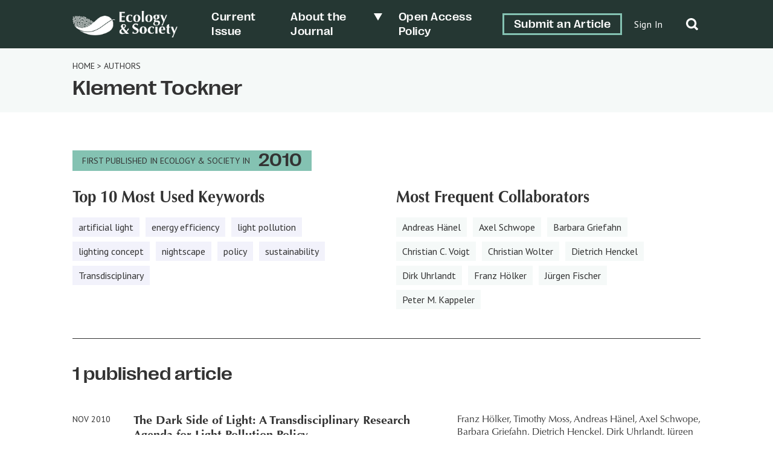

--- FILE ---
content_type: text/html; charset=UTF-8
request_url: https://ecologyandsociety.org/article-author/klement-tockner/
body_size: 14609
content:
	<!doctype html>
<html dir="ltr" lang="en-US" prefix="og: https://ogp.me/ns#">

<head>
	<meta charset="UTF-8" />
	<meta name="viewport" content="width=device-width, initial-scale=1" />
	<meta name="developer" content="Office/Bureau">
	<!-- Dublin Core meta fields -->
	<link title='schema(DC)' rel='schema.dc' href='http://purl.org/dc/elements/1.1/'/>
<meta name="dc.publisher" content="The Resilience Alliance" >
<meta name="dc.identifier" content="doi:10.5751/ES-03685-150413" >
<meta scheme="RFC1766" name="dc.language" content="en" >
<meta name="dc.title" lang="en" content="The Dark Side of Light:  A Transdisciplinary Research Agenda for Light Pollution Policy" >
<meta scheme="W3CDTF" name="dc.date" content="2010-11-27" >
<meta name="dc.source" content="Ecology and Society, Published online: 2010-11-27 | doi:10.5751/ES-03685-150413" >
<meta name="dc.rights" content="© 2010 by the author(s)" >
<meta name="dc.creator" content="Franz Hölker" >
<meta name="dc.creator" content="Timothy Moss" >
<meta name="dc.creator" content="Barbara Griefahn" >
<meta name="dc.creator" content="Werner Kloas" >
<meta name="dc.creator" content="Christian C. Voigt" >
<meta name="dc.creator" content="Dietrich Henckel" >
<meta name="dc.creator" content="Andreas Hänel" >
<meta name="dc.creator" content="Peter M. Kappeler" >
<meta name="dc.creator" content="Stephan Völker" >
<meta name="dc.creator" content="Axel Schwope" >
<meta name="dc.creator" content="Steffen Franke" >
<meta name="dc.creator" content="Dirk Uhrlandt" >
<meta name="dc.creator" content="Jürgen Fischer" >
<meta name="dc.creator" content="Reinhard Klenke" >
<meta name="dc.creator" content="Christian Wolter" >
<meta name="dc.creator" content="Klement Tockner" >
<meta name="citaton_title" content="The Dark Side of Light:  A Transdisciplinary Research Agenda for Light Pollution Policy" >
<meta name="citation_doi" content="doi:10.5751/ES-03685-150413" >
<meta name="citation_keywords" content="artificial light, energy efficiency, lighting concept, light pollution, nightscape, policy, sustainability, transdisciplinary" >
<meta name="citation_publication_date" content="2010/11/27" >
<meta name="citation_issn" content="1708-3087" >
<meta name="citation_journal_title" content="Ecology and Society" >
<meta name="citation_volume" content="15" >
<meta name="citation_issue" content="4" >
<meta name="citation_pdf_url" content="https://www.ecologyandsociety.org/vol15/iss4/art13/ES-2010-3685.pdf" >
<meta name="citation_author" content="Franz Hölker" >
<meta name="citation_author" content="Timothy Moss" >
<meta name="citation_author" content="Barbara Griefahn" >
<meta name="citation_author" content="Werner Kloas" >
<meta name="citation_author" content="Christian C. Voigt" >
<meta name="citation_author" content="Dietrich Henckel" >
<meta name="citation_author" content="Andreas Hänel" >
<meta name="citation_author" content="Peter M. Kappeler" >
<meta name="citation_author" content="Stephan Völker" >
<meta name="citation_author" content="Axel Schwope" >
<meta name="citation_author" content="Steffen Franke" >
<meta name="citation_author" content="Dirk Uhrlandt" >
<meta name="citation_author" content="Jürgen Fischer" >
<meta name="citation_author" content="Reinhard Klenke" >
<meta name="citation_author" content="Christian Wolter" >
<meta name="citation_author" content="Klement Tockner" >
	<!-- SOCIAL META TAGS -->
			<meta property="og:title" content="Ecology &amp; Society: The Dark Side of Light:  A Transdisciplinary Research Agenda for Light Pollution Policy" />
		<meta property="twitter:title" content="Ecology &amp; Society: The Dark Side of Light:  A Transdisciplinary Research Agenda for Light Pollution Policy" />
		<meta property="og:url" content="https://ecologyandsociety.org/article-author/klement-tockner" />
			<meta property="og:description" content="Although the invention and widespread use of artificial light is clearly one of the most important human technological advances, the transformation of nightscapes is increasingly recognized as having adverse effects. Night lighting may have serious physiological consequences for humans, ecological and evolutionary implications for animal and plant populations, and may reshape entire ecosystems. However, knowledge on the adverse effects of light pollution is vague. In response to climate change and energy shortages, many countries, regions, and communities are developing new lighting programs and concepts with a strong focus on energy efficiency and greenhouse gas emissions. Given the dramatic increase in artificial light at night (0 - 20% per year, depending on geographic region), we see an urgent need for light pollution policies that go beyond energy efficiency to include human well-being, the structure and functioning of ecosystems, and inter-related socioeconomic consequences. Such a policy shift will require a sound transdisciplinary understanding of the significance of the night, and its loss, for humans and the natural systems upon which we depend. Knowledge is also urgently needed on suitable lighting technologies and concepts which are ecologically, socially, and economically sustainable. Unless managing darkness becomes an integral part of future conservation and lighting policies, modern society may run into a global self-experiment with unpredictable outcomes." />
		<meta property="twitter:description" content="Although the invention and widespread use of artificial light is clearly one of the most important human technological advances, the transformation of nightscapes is increasingly recognized as having adverse effects. Night lighting may have serious physiological consequences for humans, ecological and evolutionary implications for animal and plant populations, and may reshape entire ecosystems. However, knowledge on the adverse effects of light pollution is vague. In response to climate change and energy shortages, many countries, regions, and communities are developing new lighting programs and concepts with a strong focus on energy efficiency and greenhouse gas emissions. Given the dramatic increase in artificial light at night (0 - 20% per year, depending on geographic region), we see an urgent need for light pollution policies that go beyond energy efficiency to include human well-being, the structure and functioning of ecosystems, and inter-related socioeconomic consequences. Such a policy shift will require a sound transdisciplinary understanding of the significance of the night, and its loss, for humans and the natural systems upon which we depend. Knowledge is also urgently needed on suitable lighting technologies and concepts which are ecologically, socially, and economically sustainable. Unless managing darkness becomes an integral part of future conservation and lighting policies, modern society may run into a global self-experiment with unpredictable outcomes." />
					<meta property="og:image" content="http://ecologyandsociety.org/wp-content/uploads/2022/06/ES-SocialShare-1200x630-1.png" />
		<meta name="twitter:image" content="http://ecologyandsociety.org/wp-content/uploads/2022/06/ES-SocialShare-1200x630-1.png" />
		<meta name="twitter:card" content="summary_large_image">
	<title>Klement Tockner - Ecology &amp; Society</title>

		<!-- All in One SEO 4.8.6.1 - aioseo.com -->
	<meta name="robots" content="max-image-preview:large" />
	<link rel="canonical" href="https://ecologyandsociety.org/article-author/klement-tockner/" />
	<meta name="generator" content="All in One SEO (AIOSEO) 4.8.6.1" />
		<script type="application/ld+json" class="aioseo-schema">
			{"@context":"https:\/\/schema.org","@graph":[{"@type":"BreadcrumbList","@id":"https:\/\/ecologyandsociety.org\/article-author\/klement-tockner\/#breadcrumblist","itemListElement":[{"@type":"ListItem","@id":"https:\/\/ecologyandsociety.org#listItem","position":1,"name":"Home","item":"https:\/\/ecologyandsociety.org","nextItem":{"@type":"ListItem","@id":"https:\/\/ecologyandsociety.org\/article-author\/klement-tockner\/#listItem","name":"Klement Tockner"}},{"@type":"ListItem","@id":"https:\/\/ecologyandsociety.org\/article-author\/klement-tockner\/#listItem","position":2,"name":"Klement Tockner","previousItem":{"@type":"ListItem","@id":"https:\/\/ecologyandsociety.org#listItem","name":"Home"}}]},{"@type":"CollectionPage","@id":"https:\/\/ecologyandsociety.org\/article-author\/klement-tockner\/#collectionpage","url":"https:\/\/ecologyandsociety.org\/article-author\/klement-tockner\/","name":"Klement Tockner - Ecology & Society","inLanguage":"en-US","isPartOf":{"@id":"https:\/\/ecologyandsociety.org\/#website"},"breadcrumb":{"@id":"https:\/\/ecologyandsociety.org\/article-author\/klement-tockner\/#breadcrumblist"}},{"@type":"Organization","@id":"https:\/\/ecologyandsociety.org\/#organization","name":"Ecology & Society","description":"A journal of integrative science for resilience and sustainability","url":"https:\/\/ecologyandsociety.org\/","logo":{"@type":"ImageObject","url":"https:\/\/ecologyandsociety.org\/wp-content\/uploads\/2022\/04\/ES-Logo-Final_FullMark-H-W.png","@id":"https:\/\/ecologyandsociety.org\/article-author\/klement-tockner\/#organizationLogo","width":938,"height":238},"image":{"@id":"https:\/\/ecologyandsociety.org\/article-author\/klement-tockner\/#organizationLogo"}},{"@type":"WebSite","@id":"https:\/\/ecologyandsociety.org\/#website","url":"https:\/\/ecologyandsociety.org\/","name":"Ecology & Society","description":"A journal of integrative science for resilience and sustainability","inLanguage":"en-US","publisher":{"@id":"https:\/\/ecologyandsociety.org\/#organization"}}]}
		</script>
		<!-- All in One SEO -->

<link rel='dns-prefetch' href='//officebureau.ca' />
<link rel='dns-prefetch' href='//cdnjs.cloudflare.com' />
<link rel='dns-prefetch' href='//cdn.plu.mx' />
<link rel="alternate" type="application/rss+xml" title="Ecology &amp; Society &raquo; Klement Tockner Article Authors Feed" href="https://ecologyandsociety.org/article-author/klement-tockner/feed/" />
<style id='wp-img-auto-sizes-contain-inline-css' type='text/css'>
img:is([sizes=auto i],[sizes^="auto," i]){contain-intrinsic-size:3000px 1500px}
/*# sourceURL=wp-img-auto-sizes-contain-inline-css */
</style>
<style id='wp-emoji-styles-inline-css' type='text/css'>

	img.wp-smiley, img.emoji {
		display: inline !important;
		border: none !important;
		box-shadow: none !important;
		height: 1em !important;
		width: 1em !important;
		margin: 0 0.07em !important;
		vertical-align: -0.1em !important;
		background: none !important;
		padding: 0 !important;
	}
/*# sourceURL=wp-emoji-styles-inline-css */
</style>
<style id='wp-block-library-inline-css' type='text/css'>
:root{--wp-block-synced-color:#7a00df;--wp-block-synced-color--rgb:122,0,223;--wp-bound-block-color:var(--wp-block-synced-color);--wp-editor-canvas-background:#ddd;--wp-admin-theme-color:#007cba;--wp-admin-theme-color--rgb:0,124,186;--wp-admin-theme-color-darker-10:#006ba1;--wp-admin-theme-color-darker-10--rgb:0,107,160.5;--wp-admin-theme-color-darker-20:#005a87;--wp-admin-theme-color-darker-20--rgb:0,90,135;--wp-admin-border-width-focus:2px}@media (min-resolution:192dpi){:root{--wp-admin-border-width-focus:1.5px}}.wp-element-button{cursor:pointer}:root .has-very-light-gray-background-color{background-color:#eee}:root .has-very-dark-gray-background-color{background-color:#313131}:root .has-very-light-gray-color{color:#eee}:root .has-very-dark-gray-color{color:#313131}:root .has-vivid-green-cyan-to-vivid-cyan-blue-gradient-background{background:linear-gradient(135deg,#00d084,#0693e3)}:root .has-purple-crush-gradient-background{background:linear-gradient(135deg,#34e2e4,#4721fb 50%,#ab1dfe)}:root .has-hazy-dawn-gradient-background{background:linear-gradient(135deg,#faaca8,#dad0ec)}:root .has-subdued-olive-gradient-background{background:linear-gradient(135deg,#fafae1,#67a671)}:root .has-atomic-cream-gradient-background{background:linear-gradient(135deg,#fdd79a,#004a59)}:root .has-nightshade-gradient-background{background:linear-gradient(135deg,#330968,#31cdcf)}:root .has-midnight-gradient-background{background:linear-gradient(135deg,#020381,#2874fc)}:root{--wp--preset--font-size--normal:16px;--wp--preset--font-size--huge:42px}.has-regular-font-size{font-size:1em}.has-larger-font-size{font-size:2.625em}.has-normal-font-size{font-size:var(--wp--preset--font-size--normal)}.has-huge-font-size{font-size:var(--wp--preset--font-size--huge)}.has-text-align-center{text-align:center}.has-text-align-left{text-align:left}.has-text-align-right{text-align:right}.has-fit-text{white-space:nowrap!important}#end-resizable-editor-section{display:none}.aligncenter{clear:both}.items-justified-left{justify-content:flex-start}.items-justified-center{justify-content:center}.items-justified-right{justify-content:flex-end}.items-justified-space-between{justify-content:space-between}.screen-reader-text{border:0;clip-path:inset(50%);height:1px;margin:-1px;overflow:hidden;padding:0;position:absolute;width:1px;word-wrap:normal!important}.screen-reader-text:focus{background-color:#ddd;clip-path:none;color:#444;display:block;font-size:1em;height:auto;left:5px;line-height:normal;padding:15px 23px 14px;text-decoration:none;top:5px;width:auto;z-index:100000}html :where(.has-border-color){border-style:solid}html :where([style*=border-top-color]){border-top-style:solid}html :where([style*=border-right-color]){border-right-style:solid}html :where([style*=border-bottom-color]){border-bottom-style:solid}html :where([style*=border-left-color]){border-left-style:solid}html :where([style*=border-width]){border-style:solid}html :where([style*=border-top-width]){border-top-style:solid}html :where([style*=border-right-width]){border-right-style:solid}html :where([style*=border-bottom-width]){border-bottom-style:solid}html :where([style*=border-left-width]){border-left-style:solid}html :where(img[class*=wp-image-]){height:auto;max-width:100%}:where(figure){margin:0 0 1em}html :where(.is-position-sticky){--wp-admin--admin-bar--position-offset:var(--wp-admin--admin-bar--height,0px)}@media screen and (max-width:600px){html :where(.is-position-sticky){--wp-admin--admin-bar--position-offset:0px}}

/*# sourceURL=wp-block-library-inline-css */
</style><style id='global-styles-inline-css' type='text/css'>
:root{--wp--preset--aspect-ratio--square: 1;--wp--preset--aspect-ratio--4-3: 4/3;--wp--preset--aspect-ratio--3-4: 3/4;--wp--preset--aspect-ratio--3-2: 3/2;--wp--preset--aspect-ratio--2-3: 2/3;--wp--preset--aspect-ratio--16-9: 16/9;--wp--preset--aspect-ratio--9-16: 9/16;--wp--preset--color--black: #000000;--wp--preset--color--cyan-bluish-gray: #abb8c3;--wp--preset--color--white: #ffffff;--wp--preset--color--pale-pink: #f78da7;--wp--preset--color--vivid-red: #cf2e2e;--wp--preset--color--luminous-vivid-orange: #ff6900;--wp--preset--color--luminous-vivid-amber: #fcb900;--wp--preset--color--light-green-cyan: #7bdcb5;--wp--preset--color--vivid-green-cyan: #00d084;--wp--preset--color--pale-cyan-blue: #8ed1fc;--wp--preset--color--vivid-cyan-blue: #0693e3;--wp--preset--color--vivid-purple: #9b51e0;--wp--preset--color--primary-text-colour: #333333;--wp--preset--color--text-colour-light: white;--wp--preset--color--primary-colour: #84C2B2;--wp--preset--color--primary-colour-light: #F5F9F8;--wp--preset--color--primary-colour-medium: #C9DECA;--wp--preset--color--primary-colour-bold: #276C5A;--wp--preset--color--primary-colour-dark: #253733;--wp--preset--color--secondary-colour: #55567A;--wp--preset--color--secondary-colour-light: #f2f2fb;--wp--preset--color--secondary-colour-medium: #BDBEEA;--wp--preset--color--secondary-colour-bold: #7D7D99;--wp--preset--color--secondary-colour-dark: #30304C;--wp--preset--gradient--vivid-cyan-blue-to-vivid-purple: linear-gradient(135deg,rgb(6,147,227) 0%,rgb(155,81,224) 100%);--wp--preset--gradient--light-green-cyan-to-vivid-green-cyan: linear-gradient(135deg,rgb(122,220,180) 0%,rgb(0,208,130) 100%);--wp--preset--gradient--luminous-vivid-amber-to-luminous-vivid-orange: linear-gradient(135deg,rgb(252,185,0) 0%,rgb(255,105,0) 100%);--wp--preset--gradient--luminous-vivid-orange-to-vivid-red: linear-gradient(135deg,rgb(255,105,0) 0%,rgb(207,46,46) 100%);--wp--preset--gradient--very-light-gray-to-cyan-bluish-gray: linear-gradient(135deg,rgb(238,238,238) 0%,rgb(169,184,195) 100%);--wp--preset--gradient--cool-to-warm-spectrum: linear-gradient(135deg,rgb(74,234,220) 0%,rgb(151,120,209) 20%,rgb(207,42,186) 40%,rgb(238,44,130) 60%,rgb(251,105,98) 80%,rgb(254,248,76) 100%);--wp--preset--gradient--blush-light-purple: linear-gradient(135deg,rgb(255,206,236) 0%,rgb(152,150,240) 100%);--wp--preset--gradient--blush-bordeaux: linear-gradient(135deg,rgb(254,205,165) 0%,rgb(254,45,45) 50%,rgb(107,0,62) 100%);--wp--preset--gradient--luminous-dusk: linear-gradient(135deg,rgb(255,203,112) 0%,rgb(199,81,192) 50%,rgb(65,88,208) 100%);--wp--preset--gradient--pale-ocean: linear-gradient(135deg,rgb(255,245,203) 0%,rgb(182,227,212) 50%,rgb(51,167,181) 100%);--wp--preset--gradient--electric-grass: linear-gradient(135deg,rgb(202,248,128) 0%,rgb(113,206,126) 100%);--wp--preset--gradient--midnight: linear-gradient(135deg,rgb(2,3,129) 0%,rgb(40,116,252) 100%);--wp--preset--font-size--small: 13px;--wp--preset--font-size--medium: 20px;--wp--preset--font-size--large: 36px;--wp--preset--font-size--x-large: 42px;--wp--preset--spacing--20: 0.44rem;--wp--preset--spacing--30: 0.67rem;--wp--preset--spacing--40: 1rem;--wp--preset--spacing--50: 1.5rem;--wp--preset--spacing--60: 2.25rem;--wp--preset--spacing--70: 3.38rem;--wp--preset--spacing--80: 5.06rem;--wp--preset--shadow--natural: 6px 6px 9px rgba(0, 0, 0, 0.2);--wp--preset--shadow--deep: 12px 12px 50px rgba(0, 0, 0, 0.4);--wp--preset--shadow--sharp: 6px 6px 0px rgba(0, 0, 0, 0.2);--wp--preset--shadow--outlined: 6px 6px 0px -3px rgb(255, 255, 255), 6px 6px rgb(0, 0, 0);--wp--preset--shadow--crisp: 6px 6px 0px rgb(0, 0, 0);}:where(body) { margin: 0; }.wp-site-blocks > .alignleft { float: left; margin-right: 2em; }.wp-site-blocks > .alignright { float: right; margin-left: 2em; }.wp-site-blocks > .aligncenter { justify-content: center; margin-left: auto; margin-right: auto; }:where(.is-layout-flex){gap: 0.5em;}:where(.is-layout-grid){gap: 0.5em;}.is-layout-flow > .alignleft{float: left;margin-inline-start: 0;margin-inline-end: 2em;}.is-layout-flow > .alignright{float: right;margin-inline-start: 2em;margin-inline-end: 0;}.is-layout-flow > .aligncenter{margin-left: auto !important;margin-right: auto !important;}.is-layout-constrained > .alignleft{float: left;margin-inline-start: 0;margin-inline-end: 2em;}.is-layout-constrained > .alignright{float: right;margin-inline-start: 2em;margin-inline-end: 0;}.is-layout-constrained > .aligncenter{margin-left: auto !important;margin-right: auto !important;}.is-layout-constrained > :where(:not(.alignleft):not(.alignright):not(.alignfull)){margin-left: auto !important;margin-right: auto !important;}body .is-layout-flex{display: flex;}.is-layout-flex{flex-wrap: wrap;align-items: center;}.is-layout-flex > :is(*, div){margin: 0;}body .is-layout-grid{display: grid;}.is-layout-grid > :is(*, div){margin: 0;}body{padding-top: 0px;padding-right: 0px;padding-bottom: 0px;padding-left: 0px;}a:where(:not(.wp-element-button)){text-decoration: underline;}:root :where(.wp-element-button, .wp-block-button__link){background-color: #32373c;border-width: 0;color: #fff;font-family: inherit;font-size: inherit;font-style: inherit;font-weight: inherit;letter-spacing: inherit;line-height: inherit;padding-top: calc(0.667em + 2px);padding-right: calc(1.333em + 2px);padding-bottom: calc(0.667em + 2px);padding-left: calc(1.333em + 2px);text-decoration: none;text-transform: inherit;}.has-black-color{color: var(--wp--preset--color--black) !important;}.has-cyan-bluish-gray-color{color: var(--wp--preset--color--cyan-bluish-gray) !important;}.has-white-color{color: var(--wp--preset--color--white) !important;}.has-pale-pink-color{color: var(--wp--preset--color--pale-pink) !important;}.has-vivid-red-color{color: var(--wp--preset--color--vivid-red) !important;}.has-luminous-vivid-orange-color{color: var(--wp--preset--color--luminous-vivid-orange) !important;}.has-luminous-vivid-amber-color{color: var(--wp--preset--color--luminous-vivid-amber) !important;}.has-light-green-cyan-color{color: var(--wp--preset--color--light-green-cyan) !important;}.has-vivid-green-cyan-color{color: var(--wp--preset--color--vivid-green-cyan) !important;}.has-pale-cyan-blue-color{color: var(--wp--preset--color--pale-cyan-blue) !important;}.has-vivid-cyan-blue-color{color: var(--wp--preset--color--vivid-cyan-blue) !important;}.has-vivid-purple-color{color: var(--wp--preset--color--vivid-purple) !important;}.has-primary-text-colour-color{color: var(--wp--preset--color--primary-text-colour) !important;}.has-text-colour-light-color{color: var(--wp--preset--color--text-colour-light) !important;}.has-primary-colour-color{color: var(--wp--preset--color--primary-colour) !important;}.has-primary-colour-light-color{color: var(--wp--preset--color--primary-colour-light) !important;}.has-primary-colour-medium-color{color: var(--wp--preset--color--primary-colour-medium) !important;}.has-primary-colour-bold-color{color: var(--wp--preset--color--primary-colour-bold) !important;}.has-primary-colour-dark-color{color: var(--wp--preset--color--primary-colour-dark) !important;}.has-secondary-colour-color{color: var(--wp--preset--color--secondary-colour) !important;}.has-secondary-colour-light-color{color: var(--wp--preset--color--secondary-colour-light) !important;}.has-secondary-colour-medium-color{color: var(--wp--preset--color--secondary-colour-medium) !important;}.has-secondary-colour-bold-color{color: var(--wp--preset--color--secondary-colour-bold) !important;}.has-secondary-colour-dark-color{color: var(--wp--preset--color--secondary-colour-dark) !important;}.has-black-background-color{background-color: var(--wp--preset--color--black) !important;}.has-cyan-bluish-gray-background-color{background-color: var(--wp--preset--color--cyan-bluish-gray) !important;}.has-white-background-color{background-color: var(--wp--preset--color--white) !important;}.has-pale-pink-background-color{background-color: var(--wp--preset--color--pale-pink) !important;}.has-vivid-red-background-color{background-color: var(--wp--preset--color--vivid-red) !important;}.has-luminous-vivid-orange-background-color{background-color: var(--wp--preset--color--luminous-vivid-orange) !important;}.has-luminous-vivid-amber-background-color{background-color: var(--wp--preset--color--luminous-vivid-amber) !important;}.has-light-green-cyan-background-color{background-color: var(--wp--preset--color--light-green-cyan) !important;}.has-vivid-green-cyan-background-color{background-color: var(--wp--preset--color--vivid-green-cyan) !important;}.has-pale-cyan-blue-background-color{background-color: var(--wp--preset--color--pale-cyan-blue) !important;}.has-vivid-cyan-blue-background-color{background-color: var(--wp--preset--color--vivid-cyan-blue) !important;}.has-vivid-purple-background-color{background-color: var(--wp--preset--color--vivid-purple) !important;}.has-primary-text-colour-background-color{background-color: var(--wp--preset--color--primary-text-colour) !important;}.has-text-colour-light-background-color{background-color: var(--wp--preset--color--text-colour-light) !important;}.has-primary-colour-background-color{background-color: var(--wp--preset--color--primary-colour) !important;}.has-primary-colour-light-background-color{background-color: var(--wp--preset--color--primary-colour-light) !important;}.has-primary-colour-medium-background-color{background-color: var(--wp--preset--color--primary-colour-medium) !important;}.has-primary-colour-bold-background-color{background-color: var(--wp--preset--color--primary-colour-bold) !important;}.has-primary-colour-dark-background-color{background-color: var(--wp--preset--color--primary-colour-dark) !important;}.has-secondary-colour-background-color{background-color: var(--wp--preset--color--secondary-colour) !important;}.has-secondary-colour-light-background-color{background-color: var(--wp--preset--color--secondary-colour-light) !important;}.has-secondary-colour-medium-background-color{background-color: var(--wp--preset--color--secondary-colour-medium) !important;}.has-secondary-colour-bold-background-color{background-color: var(--wp--preset--color--secondary-colour-bold) !important;}.has-secondary-colour-dark-background-color{background-color: var(--wp--preset--color--secondary-colour-dark) !important;}.has-black-border-color{border-color: var(--wp--preset--color--black) !important;}.has-cyan-bluish-gray-border-color{border-color: var(--wp--preset--color--cyan-bluish-gray) !important;}.has-white-border-color{border-color: var(--wp--preset--color--white) !important;}.has-pale-pink-border-color{border-color: var(--wp--preset--color--pale-pink) !important;}.has-vivid-red-border-color{border-color: var(--wp--preset--color--vivid-red) !important;}.has-luminous-vivid-orange-border-color{border-color: var(--wp--preset--color--luminous-vivid-orange) !important;}.has-luminous-vivid-amber-border-color{border-color: var(--wp--preset--color--luminous-vivid-amber) !important;}.has-light-green-cyan-border-color{border-color: var(--wp--preset--color--light-green-cyan) !important;}.has-vivid-green-cyan-border-color{border-color: var(--wp--preset--color--vivid-green-cyan) !important;}.has-pale-cyan-blue-border-color{border-color: var(--wp--preset--color--pale-cyan-blue) !important;}.has-vivid-cyan-blue-border-color{border-color: var(--wp--preset--color--vivid-cyan-blue) !important;}.has-vivid-purple-border-color{border-color: var(--wp--preset--color--vivid-purple) !important;}.has-primary-text-colour-border-color{border-color: var(--wp--preset--color--primary-text-colour) !important;}.has-text-colour-light-border-color{border-color: var(--wp--preset--color--text-colour-light) !important;}.has-primary-colour-border-color{border-color: var(--wp--preset--color--primary-colour) !important;}.has-primary-colour-light-border-color{border-color: var(--wp--preset--color--primary-colour-light) !important;}.has-primary-colour-medium-border-color{border-color: var(--wp--preset--color--primary-colour-medium) !important;}.has-primary-colour-bold-border-color{border-color: var(--wp--preset--color--primary-colour-bold) !important;}.has-primary-colour-dark-border-color{border-color: var(--wp--preset--color--primary-colour-dark) !important;}.has-secondary-colour-border-color{border-color: var(--wp--preset--color--secondary-colour) !important;}.has-secondary-colour-light-border-color{border-color: var(--wp--preset--color--secondary-colour-light) !important;}.has-secondary-colour-medium-border-color{border-color: var(--wp--preset--color--secondary-colour-medium) !important;}.has-secondary-colour-bold-border-color{border-color: var(--wp--preset--color--secondary-colour-bold) !important;}.has-secondary-colour-dark-border-color{border-color: var(--wp--preset--color--secondary-colour-dark) !important;}.has-vivid-cyan-blue-to-vivid-purple-gradient-background{background: var(--wp--preset--gradient--vivid-cyan-blue-to-vivid-purple) !important;}.has-light-green-cyan-to-vivid-green-cyan-gradient-background{background: var(--wp--preset--gradient--light-green-cyan-to-vivid-green-cyan) !important;}.has-luminous-vivid-amber-to-luminous-vivid-orange-gradient-background{background: var(--wp--preset--gradient--luminous-vivid-amber-to-luminous-vivid-orange) !important;}.has-luminous-vivid-orange-to-vivid-red-gradient-background{background: var(--wp--preset--gradient--luminous-vivid-orange-to-vivid-red) !important;}.has-very-light-gray-to-cyan-bluish-gray-gradient-background{background: var(--wp--preset--gradient--very-light-gray-to-cyan-bluish-gray) !important;}.has-cool-to-warm-spectrum-gradient-background{background: var(--wp--preset--gradient--cool-to-warm-spectrum) !important;}.has-blush-light-purple-gradient-background{background: var(--wp--preset--gradient--blush-light-purple) !important;}.has-blush-bordeaux-gradient-background{background: var(--wp--preset--gradient--blush-bordeaux) !important;}.has-luminous-dusk-gradient-background{background: var(--wp--preset--gradient--luminous-dusk) !important;}.has-pale-ocean-gradient-background{background: var(--wp--preset--gradient--pale-ocean) !important;}.has-electric-grass-gradient-background{background: var(--wp--preset--gradient--electric-grass) !important;}.has-midnight-gradient-background{background: var(--wp--preset--gradient--midnight) !important;}.has-small-font-size{font-size: var(--wp--preset--font-size--small) !important;}.has-medium-font-size{font-size: var(--wp--preset--font-size--medium) !important;}.has-large-font-size{font-size: var(--wp--preset--font-size--large) !important;}.has-x-large-font-size{font-size: var(--wp--preset--font-size--x-large) !important;}
/*# sourceURL=global-styles-inline-css */
</style>

<link rel='stylesheet' id='ctf_styles-css' href='https://ecologyandsociety.org/wp-content/plugins/custom-twitter-feeds/css/ctf-styles.min.css?ver=2.3.1' type='text/css' media='all' />
<link rel='stylesheet' id='nua-styles-css' href='https://ecologyandsociety.org/wp-content/themes/ecologyandsociety/styles/style.css?ver=1.0.1' type='text/css' media='all' />
<link rel='stylesheet' id='ob-swiper-css' href='https://cdnjs.cloudflare.com/ajax/libs/Swiper/8.0.7/swiper-bundle.css?ver=6.9' type='text/css' media='all' />
<script type="text/javascript" src="https://ecologyandsociety.org/wp-includes/js/jquery/jquery.min.js?ver=3.7.1" id="jquery-core-js"></script>
<script type="text/javascript" src="https://ecologyandsociety.org/wp-includes/js/jquery/jquery-migrate.min.js?ver=3.4.1" id="jquery-migrate-js"></script>
<link rel="https://api.w.org/" href="https://ecologyandsociety.org/wp-json/" /><link rel="alternate" title="JSON" type="application/json" href="https://ecologyandsociety.org/wp-json/wp/v2/article-author/13087" /><link rel="EditURI" type="application/rsd+xml" title="RSD" href="https://ecologyandsociety.org/xmlrpc.php?rsd" />
<meta name="generator" content="WordPress 6.9" />
<link rel="icon" href="https://ecologyandsociety.org/wp-content/uploads/2022/04/cropped-ES-Logo-Final_MiniMark-V-CMYK-32x32.png" sizes="32x32" />
<link rel="icon" href="https://ecologyandsociety.org/wp-content/uploads/2022/04/cropped-ES-Logo-Final_MiniMark-V-CMYK-192x192.png" sizes="192x192" />
<link rel="apple-touch-icon" href="https://ecologyandsociety.org/wp-content/uploads/2022/04/cropped-ES-Logo-Final_MiniMark-V-CMYK-180x180.png" />
<meta name="msapplication-TileImage" content="https://ecologyandsociety.org/wp-content/uploads/2022/04/cropped-ES-Logo-Final_MiniMark-V-CMYK-270x270.png" />
<style>.grecaptcha-badge{display:none!important;}</style>	<link rel="preconnect" href="https://fonts.googleapis.com">
	<link rel="preconnect" href="https://fonts.gstatic.com" crossorigin>
	<link href="https://fonts.googleapis.com/css2?family=PT+Sans:wght@400;700&family=Rosario:ital,wght@0,400;0,500;0,700;1,400;1,500;1,700&display=swap" rel="stylesheet">
	<!-- Set css variables here -->
	<style>
		:root {
			--primary-text-colour: #333333;
			--text-colour-light: white;
			--primary-colour: #84C2B2;
			--primary-colour-light: #F5F9F8;
			--primary-colour-medium: #C9DECA;
			--primary-colour-bold: #276C5A;
			--primary-colour-dark: #253733;
			--secondary-colour: #55567A;
			--secondary-colour-light: #f2f2fb;
			--secondary-colour-medium: #BDBEEA;
			--secondary-colour-bold: #7D7D99;
			--secondary-colour-dark: #30304C;
			--primary-font: "Optima", sans-serif;
			--secondary-font: "PPRightGrotesk", sans-serif;
			--tertiary-font: "PT Sans", sans-serif;
			--primary-pattern: ;
			--primary-pattern-white: ;
			--secondary-pattern: url(https://ecologyandsociety.org/wp-content/uploads/2022/03/es-patterns_minidots-black.png);
			--secondary-pattern-white: url(https://ecologyandsociety.org/wp-content/uploads/2022/05/es-patterns_minidots-white.png);
			--tertiary-pattern: ;
			--tertiary-pattern-white: ;
					}
	</style>
</head>

<body class="archive tax-article-author term-klement-tockner term-13087 wp-custom-logo wp-theme-ecologyandsociety journal--es">
	<!-- Global site tag (gtag.js) - Google Analytics -->
	<script async src="https://www.googletagmanager.com/gtag/js?id=G-6BLTMC6B9N"></script>
	<script>
		window.dataLayer = window.dataLayer || [];

		function gtag() {
			dataLayer.push(arguments);
		}
		gtag('js', new Date());

		gtag('config', 'G-6BLTMC6B9N');
	</script>
		<a class="skip-link screen-reader-text" href="#content">Skip to content</a>
	<div hidden="hidden" class="visuallyhidden">
		<span id="new-window">Opens in a new window</span>
		<span id="external-site">Opens an external site</span>
		<span id="new-window-external-site">Opens an external site in a new window</span>
	</div>
	<header id="header" class="site-header">
		<div class="container flex-container">
			<a href="https://ecologyandsociety.org/" class="custom-logo-link" rel="home"><img width="938" height="238" src="https://ecologyandsociety.org/wp-content/uploads/2022/04/ES-Logo-Final_FullMark-H-W.png" class="custom-logo" alt="Ecology &amp; Society" decoding="async" fetchpriority="high" srcset="https://ecologyandsociety.org/wp-content/uploads/2022/04/ES-Logo-Final_FullMark-H-W.png 938w, https://ecologyandsociety.org/wp-content/uploads/2022/04/ES-Logo-Final_FullMark-H-W-300x76.png 300w, https://ecologyandsociety.org/wp-content/uploads/2022/04/ES-Logo-Final_FullMark-H-W-768x195.png 768w" sizes="(max-width: 938px) 100vw, 938px" /></a>			<button class="site-header__hamburger"><span></span></button>
			<nav class="site-nav"><ul id="menu-header-menu" class="menu"><li id="menu-item-35" class="menu-item menu-item-type-custom menu-item-object-custom menu-item-35"><a class="current" href="https://ecologyandsociety.org/vol31/iss1/">Current Issue</a></li>
<li id="menu-item-3883" class="menu-item menu-item-type-custom menu-item-object-custom menu-item-has-children menu-item-3883"><a>About the Journal</a>
<ul class="sub-menu">
	<li id="menu-item-3882" class="menu-item menu-item-type-post_type menu-item-object-page menu-item-3882"><a href="https://ecologyandsociety.org/our-editors/">Our Editors</a></li>
	<li id="menu-item-4309" class="menu-item menu-item-type-post_type menu-item-object-page menu-item-4309"><a href="https://ecologyandsociety.org/policies/">Policies</a></li>
	<li id="menu-item-4333" class="menu-item menu-item-type-post_type menu-item-object-page menu-item-4333"><a href="https://ecologyandsociety.org/submissions/">Submissions</a></li>
	<li id="menu-item-4345" class="menu-item menu-item-type-post_type menu-item-object-page menu-item-4345"><a href="https://ecologyandsociety.org/contact/">Contact</a></li>
</ul>
</li>
<li id="menu-item-4382" class="menu-item menu-item-type-post_type menu-item-object-page menu-item-4382"><a href="https://ecologyandsociety.org/policies/">Open Access Policy</a></li>
<li id="menu-item-4348" class="btn--outline menu-item menu-item-type-post_type menu-item-object-page menu-item-4348"><a href="https://ecologyandsociety.org/submissions/">Submit an Article</a></li>
<li id="menu-item-4306" class="login menu-item menu-item-type-post_type menu-item-object-page menu-item-4306"><a href="https://ecologyandsociety.org/sign-in/">Sign In</a></li>
</ul></nav>			<div class="site-header__search">
				<div class="search-toggle open-search">
					<svg width="20px" height="20px" viewBox="0 0 20 20" version="1.1" xmlns="http://www.w3.org/2000/svg" xmlns:xlink="http://www.w3.org/1999/xlink">
    <title>Icons/Search</title>
    <defs>
        <polygon id="path-1" points="7.11109052e-16 0 20 0 20 20.0068144 7.11109052e-16 20.0068144"></polygon>
    </defs>
    <g id="Symbols" stroke="none" stroke-width="1" fill="none" fill-rule="evenodd">
        <g id="UI/Icons/Search" transform="translate(0.000000, -0.000000)">
            <path d="M8.63881396,14.052051 C7.20328633,14.052051 5.8265643,13.4818364 4.81145393,12.4667974 C3.79645061,11.4517941 3.22620038,10.0750721 3.22620038,8.63940171 C3.22620038,7.20387407 3.79641493,5.82729478 4.81145393,4.81207736 C5.82645725,3.79707404 7.20317928,3.22678812 8.63881396,3.22678812 C10.0742345,3.22678812 11.4509566,3.79700268 12.4658172,4.81207736 C13.4809632,5.82708068 14.0512135,7.20380271 14.0512135,8.63940171 C14.0512135,10.0749293 13.4809989,11.4516514 12.4658172,12.4667974 C11.4508138,13.4818007 10.0740918,14.052051 8.63881396,14.052051 L8.63881396,14.052051 Z M19.6623673,17.1692477 L15.8453554,13.3522714 C17.0142595,11.5665864 17.4798158,9.41104687 17.152103,7.30221646 C16.8242475,5.193279 15.7263168,3.28074084 14.0705536,1.93402822 C12.4149332,0.587458343 10.3188416,-0.097512784 8.18713838,0.0112133582 C6.05564925,0.120082232 4.04041538,1.01519063 2.53031025,2.52336888 C1.02034785,4.03168986 0.12295574,6.04610302 0.011731787,8.17734237 C-0.0994921661,10.3085817 0.583230931,12.4054226 1.92787393,14.0628986 C3.27255261,15.7201962 5.18394891,16.8201964 7.29245818,17.1504427 C9.40096745,17.4806533 11.5569351,17.0174521 13.3439404,15.8506176 L17.1623797,19.6690925 C17.3786901,19.8852959 17.6719688,20.0068323 17.977915,20.0068323 C18.2837184,20.0068323 18.5771398,19.8852959 18.7934503,19.6690925 L19.6622603,18.8002469 L19.6622603,18.8001041 C19.8786064,18.5837937 20,18.290515 20,17.9846045 C20,17.6788011 19.8786064,17.3853797 19.6622603,17.1690693 L19.6623673,17.1692477 Z" id="Fill-1" fill="white"></path>
        </g>
    </g>
</svg>				</div>
				<div class="search-toggle close-search">
					<svg width="30px" height="30px" viewBox="0 0 30 30" version="1.1" xmlns="http://www.w3.org/2000/svg" xmlns:xlink="http://www.w3.org/1999/xlink">
    <title>Icons/Close</title>
    <g id="Symbols" stroke="none" stroke-width="1" fill="none" fill-rule="evenodd" stroke-linecap="square">
        <g id="Icons/Close" stroke="#FFFFFF" stroke-width="5">
            <line x1="3.56073625" y1="3.6039203" x2="26.89526" y2="26.9384441" id="Line-4"></line>
            <line x1="27.2488134" y1="3.25036691" x2="3.91428964" y2="26.5848907" id="Line-4"></line>
        </g>
    </g>
</svg>				</div>
			</div>
		</div>
					<div class="site-header__search-bar">
				<div class="container">
					<form class="site-header__search-form" action="/">
						<div class="site-header__search-input-container">
							<svg width="20px" height="20px" viewBox="0 0 20 20" version="1.1" xmlns="http://www.w3.org/2000/svg" xmlns:xlink="http://www.w3.org/1999/xlink">
    <title>Icons/Search</title>
    <defs>
        <polygon id="path-1" points="7.11109052e-16 0 20 0 20 20.0068144 7.11109052e-16 20.0068144"></polygon>
    </defs>
    <g id="Symbols" stroke="none" stroke-width="1" fill="none" fill-rule="evenodd">
        <g id="UI/Icons/Search" transform="translate(0.000000, -0.000000)">
            <path d="M8.63881396,14.052051 C7.20328633,14.052051 5.8265643,13.4818364 4.81145393,12.4667974 C3.79645061,11.4517941 3.22620038,10.0750721 3.22620038,8.63940171 C3.22620038,7.20387407 3.79641493,5.82729478 4.81145393,4.81207736 C5.82645725,3.79707404 7.20317928,3.22678812 8.63881396,3.22678812 C10.0742345,3.22678812 11.4509566,3.79700268 12.4658172,4.81207736 C13.4809632,5.82708068 14.0512135,7.20380271 14.0512135,8.63940171 C14.0512135,10.0749293 13.4809989,11.4516514 12.4658172,12.4667974 C11.4508138,13.4818007 10.0740918,14.052051 8.63881396,14.052051 L8.63881396,14.052051 Z M19.6623673,17.1692477 L15.8453554,13.3522714 C17.0142595,11.5665864 17.4798158,9.41104687 17.152103,7.30221646 C16.8242475,5.193279 15.7263168,3.28074084 14.0705536,1.93402822 C12.4149332,0.587458343 10.3188416,-0.097512784 8.18713838,0.0112133582 C6.05564925,0.120082232 4.04041538,1.01519063 2.53031025,2.52336888 C1.02034785,4.03168986 0.12295574,6.04610302 0.011731787,8.17734237 C-0.0994921661,10.3085817 0.583230931,12.4054226 1.92787393,14.0628986 C3.27255261,15.7201962 5.18394891,16.8201964 7.29245818,17.1504427 C9.40096745,17.4806533 11.5569351,17.0174521 13.3439404,15.8506176 L17.1623797,19.6690925 C17.3786901,19.8852959 17.6719688,20.0068323 17.977915,20.0068323 C18.2837184,20.0068323 18.5771398,19.8852959 18.7934503,19.6690925 L19.6622603,18.8002469 L19.6622603,18.8001041 C19.8786064,18.5837937 20,18.290515 20,17.9846045 C20,17.6788011 19.8786064,17.3853797 19.6622603,17.1690693 L19.6623673,17.1692477 Z" id="Fill-1" fill="white"></path>
        </g>
    </g>
</svg>
															<input id="nav_search" aria-label="Search" type="text" name="s" placeholder="Enter a keyword to start your search">
							
						</div>
						<button type="submit" aria-label="Submit Search" class="btn btn--search">Search</button>
					</form>
									</div>
			</div>
			</header>
	<div id="content" class="site-content">
		<main id="main" class="site-main" role="main">

        <div class="header">
            <div class="container">
                <div class="breadcrumb overline"><a href="https://ecologyandsociety.org">Home</a> > Authors</div>
                                <h1>Klement Tockner</h1>
            </div>
        </div>
        <div class="author">
            <div class="container">
                <div class="author__callout">
                                            <div class="overline">First published in Ecology &amp; Society in <span>2010</span></div>
                                    </div>
                <div class="author__extras flex-container">
                    <div class="author__keywords">
                                                                            <h3>Top 10 Most Used Keywords</h3>
                            <div class="author__termlist">
                                                                    <a href="https://ecologyandsociety.org/tag/artificial-light/" class="btn btn--term">artificial light</a>
                                                                    <a href="https://ecologyandsociety.org/tag/energy-efficiency/" class="btn btn--term">energy efficiency</a>
                                                                    <a href="https://ecologyandsociety.org/tag/light-pollution/" class="btn btn--term">light pollution</a>
                                                                    <a href="https://ecologyandsociety.org/tag/lighting-concept/" class="btn btn--term">lighting concept</a>
                                                                    <a href="https://ecologyandsociety.org/tag/nightscape/" class="btn btn--term">nightscape</a>
                                                                    <a href="https://ecologyandsociety.org/tag/policy/" class="btn btn--term">policy</a>
                                                                    <a href="https://ecologyandsociety.org/tag/sustainability/" class="btn btn--term">sustainability</a>
                                                                    <a href="https://ecologyandsociety.org/tag/transdisciplinary/" class="btn btn--term">Transdisciplinary</a>
                                                            </div>
                                            </div>
                    <div class="author__collab">
                                                                            <h3>Most Frequent Collaborators</h3>
                            <div class="author__termlist">
                                                                    <a href="https://ecologyandsociety.org/article-author/andreas-hanel/" class="btn btn--term btn--author">Andreas Hänel</a>
                                                                    <a href="https://ecologyandsociety.org/article-author/axel-schwope/" class="btn btn--term btn--author">Axel Schwope</a>
                                                                    <a href="https://ecologyandsociety.org/article-author/barbara-griefahn/" class="btn btn--term btn--author">Barbara Griefahn</a>
                                                                    <a href="https://ecologyandsociety.org/article-author/christian-c-voigt/" class="btn btn--term btn--author">Christian C. Voigt</a>
                                                                    <a href="https://ecologyandsociety.org/article-author/christian-wolter/" class="btn btn--term btn--author">Christian Wolter</a>
                                                                    <a href="https://ecologyandsociety.org/article-author/dietrich-henckel/" class="btn btn--term btn--author">Dietrich Henckel</a>
                                                                    <a href="https://ecologyandsociety.org/article-author/dirk-uhrlandt/" class="btn btn--term btn--author">Dirk Uhrlandt</a>
                                                                    <a href="https://ecologyandsociety.org/article-author/franz-holker/" class="btn btn--term btn--author">Franz Hölker</a>
                                                                    <a href="https://ecologyandsociety.org/article-author/jurgen-fischer/" class="btn btn--term btn--author">Jürgen Fischer</a>
                                                                    <a href="https://ecologyandsociety.org/article-author/peter-m-kappeler/" class="btn btn--term btn--author">Peter M. Kappeler</a>
                                                            </div>
                                            </div>
                </div>
            </div>
            <div class="toc container">
                                    <h2>1 published article</h2>
                                <ul>
                                    <li>
                        <span class="overline">Nov 2010</span>
                        <h3 class="toc__title"><a href="https://ecologyandsociety.org/vol15/iss4/art13/">The Dark Side of Light:  A Transdisciplinary Research Agenda for Light Pollution Policy</a></h3>
                        <span>
                                                        <div class="toc__authors">                                    <a href="https://ecologyandsociety.org/article-author/franz-holker/" class="author__name">Franz Hölker,</a>
                                                                    <a href="https://ecologyandsociety.org/article-author/timothy-moss/" class="author__name">Timothy Moss,</a>
                                                                    <a href="https://ecologyandsociety.org/article-author/andreas-hanel/" class="author__name">Andreas Hänel,</a>
                                                                    <a href="https://ecologyandsociety.org/article-author/axel-schwope/" class="author__name">Axel Schwope,</a>
                                                                    <a href="https://ecologyandsociety.org/article-author/barbara-griefahn/" class="author__name">Barbara Griefahn,</a>
                                                                    <a href="https://ecologyandsociety.org/article-author/dietrich-henckel/" class="author__name">Dietrich Henckel,</a>
                                                                    <a href="https://ecologyandsociety.org/article-author/dirk-uhrlandt/" class="author__name">Dirk Uhrlandt,</a>
                                                                    <a href="https://ecologyandsociety.org/article-author/jurgen-fischer/" class="author__name">Jürgen Fischer,</a>
                                                                    <a href="https://ecologyandsociety.org/article-author/klement-tockner/" class="author__name">Klement Tockner,</a>
                                                                    <a href="https://ecologyandsociety.org/article-author/peter-m-kappeler/" class="author__name">Peter M. Kappeler,</a>
                                                                    <a href="https://ecologyandsociety.org/article-author/reinhard-klenke/" class="author__name">Reinhard Klenke,</a>
                                                                    <a href="https://ecologyandsociety.org/article-author/steffen-franke/" class="author__name">Steffen Franke,</a>
                                                                    <a href="https://ecologyandsociety.org/article-author/stephan-volker/" class="author__name">Stephan Völker,</a>
                                                                    <a href="https://ecologyandsociety.org/article-author/werner-kloas/" class="author__name">Werner Kloas,</a>
                                                                    <a href="https://ecologyandsociety.org/article-author/andreas-hanel/" class="author__name">Andreas Hänel,</a>
                                                                    <a href="https://ecologyandsociety.org/article-author/axel-schwope/" class="author__name">Axel Schwope,</a>
                                                                    <a href="https://ecologyandsociety.org/article-author/barbara-griefahn/" class="author__name">Barbara Griefahn,</a>
                                                                    <a href="https://ecologyandsociety.org/article-author/dietrich-henckel/" class="author__name">Dietrich Henckel,</a>
                                                                    <a href="https://ecologyandsociety.org/article-author/dirk-uhrlandt/" class="author__name">Dirk Uhrlandt,</a>
                                                                    <a href="https://ecologyandsociety.org/article-author/jurgen-fischer/" class="author__name">Jürgen Fischer,</a>
                                                                    <a href="https://ecologyandsociety.org/article-author/klement-tockner/" class="author__name">Klement Tockner,</a>
                                                                    <a href="https://ecologyandsociety.org/article-author/peter-m-kappeler/" class="author__name">Peter M. Kappeler,</a>
                                                                    <a href="https://ecologyandsociety.org/article-author/reinhard-klenke/" class="author__name">Reinhard Klenke,</a>
                                                                    <a href="https://ecologyandsociety.org/article-author/steffen-franke/" class="author__name">Steffen Franke,</a>
                                                                    <a href="https://ecologyandsociety.org/article-author/stephan-volker/" class="author__name">Stephan Völker,</a>
                                                                    <a href="https://ecologyandsociety.org/article-author/werner-kloas/" class="author__name">Werner Kloas,</a>
                                                                    <a href="https://ecologyandsociety.org/article-author/andreas-hanel/" class="author__name">Andreas Hänel,</a>
                                                                    <a href="https://ecologyandsociety.org/article-author/axel-schwope/" class="author__name">Axel Schwope,</a>
                                                                    <a href="https://ecologyandsociety.org/article-author/barbara-griefahn/" class="author__name">Barbara Griefahn,</a>
                                                                    <a href="https://ecologyandsociety.org/article-author/dietrich-henckel/" class="author__name">Dietrich Henckel,</a>
                                                                    <a href="https://ecologyandsociety.org/article-author/dirk-uhrlandt/" class="author__name">Dirk Uhrlandt,</a>
                                                                    <a href="https://ecologyandsociety.org/article-author/jurgen-fischer/" class="author__name">Jürgen Fischer,</a>
                                                                    <a href="https://ecologyandsociety.org/article-author/klement-tockner/" class="author__name">Klement Tockner,</a>
                                                                    <a href="https://ecologyandsociety.org/article-author/peter-m-kappeler/" class="author__name">Peter M. Kappeler,</a>
                                                                    <a href="https://ecologyandsociety.org/article-author/reinhard-klenke/" class="author__name">Reinhard Klenke,</a>
                                                                    <a href="https://ecologyandsociety.org/article-author/steffen-franke/" class="author__name">Steffen Franke,</a>
                                                                    <a href="https://ecologyandsociety.org/article-author/stephan-volker/" class="author__name">Stephan Völker,</a>
                                                                    <a href="https://ecologyandsociety.org/article-author/werner-kloas/" class="author__name">Werner Kloas,</a>
                                                                    <a href="https://ecologyandsociety.org/article-author/andreas-hanel/" class="author__name">Andreas Hänel,</a>
                                                                    <a href="https://ecologyandsociety.org/article-author/axel-schwope/" class="author__name">Axel Schwope,</a>
                                                                    <a href="https://ecologyandsociety.org/article-author/barbara-griefahn/" class="author__name">Barbara Griefahn,</a>
                                                                    <a href="https://ecologyandsociety.org/article-author/dietrich-henckel/" class="author__name">Dietrich Henckel,</a>
                                                                    <a href="https://ecologyandsociety.org/article-author/dirk-uhrlandt/" class="author__name">Dirk Uhrlandt,</a>
                                                                    <a href="https://ecologyandsociety.org/article-author/jurgen-fischer/" class="author__name">Jürgen Fischer,</a>
                                                                    <a href="https://ecologyandsociety.org/article-author/klement-tockner/" class="author__name">Klement Tockner,</a>
                                                                    <a href="https://ecologyandsociety.org/article-author/peter-m-kappeler/" class="author__name">Peter M. Kappeler,</a>
                                                                    <a href="https://ecologyandsociety.org/article-author/reinhard-klenke/" class="author__name">Reinhard Klenke,</a>
                                                                    <a href="https://ecologyandsociety.org/article-author/steffen-franke/" class="author__name">Steffen Franke,</a>
                                                                    <a href="https://ecologyandsociety.org/article-author/stephan-volker/" class="author__name">Stephan Völker,</a>
                                                                    <a href="https://ecologyandsociety.org/article-author/werner-kloas/" class="author__name">Werner Kloas,</a>
                                                                    <a href="https://ecologyandsociety.org/article-author/andreas-hanel/" class="author__name">Andreas Hänel,</a>
                                                                    <a href="https://ecologyandsociety.org/article-author/axel-schwope/" class="author__name">Axel Schwope,</a>
                                                                    <a href="https://ecologyandsociety.org/article-author/barbara-griefahn/" class="author__name">Barbara Griefahn,</a>
                                                                    <a href="https://ecologyandsociety.org/article-author/dietrich-henckel/" class="author__name">Dietrich Henckel,</a>
                                                                    <a href="https://ecologyandsociety.org/article-author/dirk-uhrlandt/" class="author__name">Dirk Uhrlandt,</a>
                                                                    <a href="https://ecologyandsociety.org/article-author/jurgen-fischer/" class="author__name">Jürgen Fischer,</a>
                                                                    <a href="https://ecologyandsociety.org/article-author/klement-tockner/" class="author__name">Klement Tockner,</a>
                                                                    <a href="https://ecologyandsociety.org/article-author/peter-m-kappeler/" class="author__name">Peter M. Kappeler,</a>
                                                                    <a href="https://ecologyandsociety.org/article-author/reinhard-klenke/" class="author__name">Reinhard Klenke,</a>
                                                                    <a href="https://ecologyandsociety.org/article-author/steffen-franke/" class="author__name">Steffen Franke,</a>
                                                                    <a href="https://ecologyandsociety.org/article-author/stephan-volker/" class="author__name">Stephan Völker,</a>
                                                                    <a href="https://ecologyandsociety.org/article-author/werner-kloas/" class="author__name">Werner Kloas,</a>
                                                                    <a href="https://ecologyandsociety.org/article-author/andreas-hanel/" class="author__name">Andreas Hänel,</a>
                                                                    <a href="https://ecologyandsociety.org/article-author/axel-schwope/" class="author__name">Axel Schwope,</a>
                                                                    <a href="https://ecologyandsociety.org/article-author/barbara-griefahn/" class="author__name">Barbara Griefahn,</a>
                                                                    <a href="https://ecologyandsociety.org/article-author/dietrich-henckel/" class="author__name">Dietrich Henckel,</a>
                                                                    <a href="https://ecologyandsociety.org/article-author/dirk-uhrlandt/" class="author__name">Dirk Uhrlandt,</a>
                                                                    <a href="https://ecologyandsociety.org/article-author/jurgen-fischer/" class="author__name">Jürgen Fischer,</a>
                                                                    <a href="https://ecologyandsociety.org/article-author/klement-tockner/" class="author__name">Klement Tockner,</a>
                                                                    <a href="https://ecologyandsociety.org/article-author/peter-m-kappeler/" class="author__name">Peter M. Kappeler,</a>
                                                                    <a href="https://ecologyandsociety.org/article-author/reinhard-klenke/" class="author__name">Reinhard Klenke,</a>
                                                                    <a href="https://ecologyandsociety.org/article-author/steffen-franke/" class="author__name">Steffen Franke,</a>
                                                                    <a href="https://ecologyandsociety.org/article-author/stephan-volker/" class="author__name">Stephan Völker,</a>
                                                                    <a href="https://ecologyandsociety.org/article-author/werner-kloas/" class="author__name">Werner Kloas,</a>
                                                                    <a href="https://ecologyandsociety.org/article-author/andreas-hanel/" class="author__name">Andreas Hänel,</a>
                                                                    <a href="https://ecologyandsociety.org/article-author/axel-schwope/" class="author__name">Axel Schwope,</a>
                                                                    <a href="https://ecologyandsociety.org/article-author/barbara-griefahn/" class="author__name">Barbara Griefahn,</a>
                                                                    <a href="https://ecologyandsociety.org/article-author/dietrich-henckel/" class="author__name">Dietrich Henckel,</a>
                                                                    <a href="https://ecologyandsociety.org/article-author/dirk-uhrlandt/" class="author__name">Dirk Uhrlandt,</a>
                                                                    <a href="https://ecologyandsociety.org/article-author/jurgen-fischer/" class="author__name">Jürgen Fischer,</a>
                                                                    <a href="https://ecologyandsociety.org/article-author/klement-tockner/" class="author__name">Klement Tockner,</a>
                                                                    <a href="https://ecologyandsociety.org/article-author/peter-m-kappeler/" class="author__name">Peter M. Kappeler,</a>
                                                                    <a href="https://ecologyandsociety.org/article-author/reinhard-klenke/" class="author__name">Reinhard Klenke,</a>
                                                                    <a href="https://ecologyandsociety.org/article-author/steffen-franke/" class="author__name">Steffen Franke,</a>
                                                                    <a href="https://ecologyandsociety.org/article-author/stephan-volker/" class="author__name">Stephan Völker,</a>
                                                                    <a href="https://ecologyandsociety.org/article-author/werner-kloas/" class="author__name">Werner Kloas,</a>
                                                                    <a href="https://ecologyandsociety.org/article-author/andreas-hanel/" class="author__name">Andreas Hänel,</a>
                                                                    <a href="https://ecologyandsociety.org/article-author/axel-schwope/" class="author__name">Axel Schwope,</a>
                                                                    <a href="https://ecologyandsociety.org/article-author/barbara-griefahn/" class="author__name">Barbara Griefahn,</a>
                                                                    <a href="https://ecologyandsociety.org/article-author/dietrich-henckel/" class="author__name">Dietrich Henckel,</a>
                                                                    <a href="https://ecologyandsociety.org/article-author/dirk-uhrlandt/" class="author__name">Dirk Uhrlandt,</a>
                                                                    <a href="https://ecologyandsociety.org/article-author/jurgen-fischer/" class="author__name">Jürgen Fischer,</a>
                                                                    <a href="https://ecologyandsociety.org/article-author/klement-tockner/" class="author__name">Klement Tockner,</a>
                                                                    <a href="https://ecologyandsociety.org/article-author/peter-m-kappeler/" class="author__name">Peter M. Kappeler,</a>
                                                                    <a href="https://ecologyandsociety.org/article-author/reinhard-klenke/" class="author__name">Reinhard Klenke,</a>
                                                                    <a href="https://ecologyandsociety.org/article-author/steffen-franke/" class="author__name">Steffen Franke,</a>
                                                                    <a href="https://ecologyandsociety.org/article-author/stephan-volker/" class="author__name">Stephan Völker,</a>
                                                                    <a href="https://ecologyandsociety.org/article-author/werner-kloas/" class="author__name">Werner Kloas,</a>
                                                                    <a href="https://ecologyandsociety.org/article-author/andreas-hanel/" class="author__name">Andreas Hänel,</a>
                                                                    <a href="https://ecologyandsociety.org/article-author/axel-schwope/" class="author__name">Axel Schwope,</a>
                                                                    <a href="https://ecologyandsociety.org/article-author/barbara-griefahn/" class="author__name">Barbara Griefahn,</a>
                                                                    <a href="https://ecologyandsociety.org/article-author/dietrich-henckel/" class="author__name">Dietrich Henckel,</a>
                                                                    <a href="https://ecologyandsociety.org/article-author/dirk-uhrlandt/" class="author__name">Dirk Uhrlandt,</a>
                                                                    <a href="https://ecologyandsociety.org/article-author/jurgen-fischer/" class="author__name">Jürgen Fischer,</a>
                                                                    <a href="https://ecologyandsociety.org/article-author/klement-tockner/" class="author__name">Klement Tockner,</a>
                                                                    <a href="https://ecologyandsociety.org/article-author/peter-m-kappeler/" class="author__name">Peter M. Kappeler,</a>
                                                                    <a href="https://ecologyandsociety.org/article-author/reinhard-klenke/" class="author__name">Reinhard Klenke,</a>
                                                                    <a href="https://ecologyandsociety.org/article-author/steffen-franke/" class="author__name">Steffen Franke,</a>
                                                                    <a href="https://ecologyandsociety.org/article-author/stephan-volker/" class="author__name">Stephan Völker,</a>
                                                                    <a href="https://ecologyandsociety.org/article-author/werner-kloas/" class="author__name">Werner Kloas,</a>
                                                                    <a href="https://ecologyandsociety.org/article-author/andreas-hanel/" class="author__name">Andreas Hänel,</a>
                                                                    <a href="https://ecologyandsociety.org/article-author/axel-schwope/" class="author__name">Axel Schwope,</a>
                                                                    <a href="https://ecologyandsociety.org/article-author/barbara-griefahn/" class="author__name">Barbara Griefahn,</a>
                                                                    <a href="https://ecologyandsociety.org/article-author/dietrich-henckel/" class="author__name">Dietrich Henckel,</a>
                                                                    <a href="https://ecologyandsociety.org/article-author/dirk-uhrlandt/" class="author__name">Dirk Uhrlandt,</a>
                                                                    <a href="https://ecologyandsociety.org/article-author/jurgen-fischer/" class="author__name">Jürgen Fischer,</a>
                                                                    <a href="https://ecologyandsociety.org/article-author/klement-tockner/" class="author__name">Klement Tockner,</a>
                                                                    <a href="https://ecologyandsociety.org/article-author/peter-m-kappeler/" class="author__name">Peter M. Kappeler,</a>
                                                                    <a href="https://ecologyandsociety.org/article-author/reinhard-klenke/" class="author__name">Reinhard Klenke,</a>
                                                                    <a href="https://ecologyandsociety.org/article-author/steffen-franke/" class="author__name">Steffen Franke,</a>
                                                                    <a href="https://ecologyandsociety.org/article-author/stephan-volker/" class="author__name">Stephan Völker,</a>
                                                                    <a href="https://ecologyandsociety.org/article-author/werner-kloas/" class="author__name">Werner Kloas,</a>
                                                                    <a href="https://ecologyandsociety.org/article-author/andreas-hanel/" class="author__name">Andreas Hänel,</a>
                                                                    <a href="https://ecologyandsociety.org/article-author/axel-schwope/" class="author__name">Axel Schwope,</a>
                                                                    <a href="https://ecologyandsociety.org/article-author/barbara-griefahn/" class="author__name">Barbara Griefahn,</a>
                                                                    <a href="https://ecologyandsociety.org/article-author/dietrich-henckel/" class="author__name">Dietrich Henckel,</a>
                                                                    <a href="https://ecologyandsociety.org/article-author/dirk-uhrlandt/" class="author__name">Dirk Uhrlandt,</a>
                                                                    <a href="https://ecologyandsociety.org/article-author/jurgen-fischer/" class="author__name">Jürgen Fischer,</a>
                                                                    <a href="https://ecologyandsociety.org/article-author/klement-tockner/" class="author__name">Klement Tockner,</a>
                                                                    <a href="https://ecologyandsociety.org/article-author/peter-m-kappeler/" class="author__name">Peter M. Kappeler,</a>
                                                                    <a href="https://ecologyandsociety.org/article-author/reinhard-klenke/" class="author__name">Reinhard Klenke,</a>
                                                                    <a href="https://ecologyandsociety.org/article-author/steffen-franke/" class="author__name">Steffen Franke,</a>
                                                                    <a href="https://ecologyandsociety.org/article-author/stephan-volker/" class="author__name">Stephan Völker,</a>
                                                                    <a href="https://ecologyandsociety.org/article-author/werner-kloas/" class="author__name">Werner Kloas,</a>
                                                                    <a href="https://ecologyandsociety.org/article-author/andreas-hanel/" class="author__name">Andreas Hänel,</a>
                                                                    <a href="https://ecologyandsociety.org/article-author/axel-schwope/" class="author__name">Axel Schwope,</a>
                                                                    <a href="https://ecologyandsociety.org/article-author/barbara-griefahn/" class="author__name">Barbara Griefahn,</a>
                                                                    <a href="https://ecologyandsociety.org/article-author/dietrich-henckel/" class="author__name">Dietrich Henckel,</a>
                                                                    <a href="https://ecologyandsociety.org/article-author/dirk-uhrlandt/" class="author__name">Dirk Uhrlandt,</a>
                                                                    <a href="https://ecologyandsociety.org/article-author/jurgen-fischer/" class="author__name">Jürgen Fischer,</a>
                                                                    <a href="https://ecologyandsociety.org/article-author/klement-tockner/" class="author__name">Klement Tockner,</a>
                                                                    <a href="https://ecologyandsociety.org/article-author/peter-m-kappeler/" class="author__name">Peter M. Kappeler,</a>
                                                                    <a href="https://ecologyandsociety.org/article-author/reinhard-klenke/" class="author__name">Reinhard Klenke,</a>
                                                                    <a href="https://ecologyandsociety.org/article-author/steffen-franke/" class="author__name">Steffen Franke,</a>
                                                                    <a href="https://ecologyandsociety.org/article-author/stephan-volker/" class="author__name">Stephan Völker,</a>
                                                                    <a href="https://ecologyandsociety.org/article-author/werner-kloas/" class="author__name">Werner Kloas,</a>
                                                                    <a href="https://ecologyandsociety.org/article-author/christian-wolter/" class="author__name">Christian Wolter,</a>
                                                                    <a href="https://ecologyandsociety.org/article-author/andreas-hanel/" class="author__name">Andreas Hänel,</a>
                                                                    <a href="https://ecologyandsociety.org/article-author/axel-schwope/" class="author__name">Axel Schwope,</a>
                                                                    <a href="https://ecologyandsociety.org/article-author/barbara-griefahn/" class="author__name">Barbara Griefahn,</a>
                                                                    <a href="https://ecologyandsociety.org/article-author/dietrich-henckel/" class="author__name">Dietrich Henckel,</a>
                                                                    <a href="https://ecologyandsociety.org/article-author/dirk-uhrlandt/" class="author__name">Dirk Uhrlandt,</a>
                                                                    <a href="https://ecologyandsociety.org/article-author/jurgen-fischer/" class="author__name">Jürgen Fischer,</a>
                                                                    <a href="https://ecologyandsociety.org/article-author/klement-tockner/" class="author__name">Klement Tockner,</a>
                                                                    <a href="https://ecologyandsociety.org/article-author/peter-m-kappeler/" class="author__name">Peter M. Kappeler,</a>
                                                                    <a href="https://ecologyandsociety.org/article-author/reinhard-klenke/" class="author__name">Reinhard Klenke,</a>
                                                                    <a href="https://ecologyandsociety.org/article-author/steffen-franke/" class="author__name">Steffen Franke,</a>
                                                                    <a href="https://ecologyandsociety.org/article-author/stephan-volker/" class="author__name">Stephan Völker,</a>
                                                                    <a href="https://ecologyandsociety.org/article-author/werner-kloas/" class="author__name">Werner Kloas</a>
                                                            </div>
                        </span>
                    </li>
                                </ul>
                <div class="toc__pagination"></div>
            </div>
        </div>
                </main><!-- #main -->
	</div><!-- #content -->
    <footer class="site-footer" role="contentinfo"> 
        <div class="container flex-container">
            <div class="site-footer__form">
                    <!-- Begin Mailchimp Signup Form -->
    <link href="//cdn-images.mailchimp.com/embedcode/classic-10_7.css" rel="stylesheet" type="text/css">
    <style type="text/css">
        #mc_embed_signup{background:#fff; clear:left; font:14px Helvetica,Arial,sans-serif;  width:600px;}
        /* Add your own Mailchimp form style overrides in your site stylesheet or in this style block.
        We recommend moving this block and the preceding CSS link to the HEAD of your HTML file. */
    </style>
    <div id="mc_embed_signup">
        <form action="https://ecologyandsociety.us7.list-manage.com/subscribe/post?u=d63a16ffab3d1c6693abe0fec&amp;id=7dd9a96550" method="post" id="mc-embedded-subscribe-form" name="mc-embedded-subscribe-form" class="validate" target="_blank" novalidate>
            <div id="mc_embed_signup_scroll">
                <h2>Subscribe for updates</h2>
                <div class="indicates-required"><span class="asterisk">*</span> indicates required</div>
                <div class="mc-field-group">
                    <label for="mce-FNAME">First Name  <span class="asterisk">*</span></label>
                    <input type="text" value="" name="FNAME" class="required" id="mce-FNAME">
                </div>
                <div class="mc-field-group">
                    <label for="mce-LNAME">Last Name  <span class="asterisk">*</span></label>
                    <input type="text" value="" name="LNAME" class="required" id="mce-LNAME">
                </div>
                <div class="mc-field-group">
                    <label for="mce-EMAIL">Email Address  <span class="asterisk">*</span></label>
                    <input type="email" value="" name="EMAIL" class="required email" id="mce-EMAIL">
                </div>
<div hidden="true"><input type="hidden" name="tags" value="6734527"></div>
                <div id="mce-responses" class="clear">
                    <div class="response" id="mce-error-response" style="display:none"></div>
                    <div class="response" id="mce-success-response" style="display:none"></div>
                </div>    <!-- real people should not fill this in and expect good things - do not remove this or risk form bot signups-->
                <div style="position: absolute; left: -5000px;" aria-hidden="true"><input type="text" name="b_d63a16ffab3d1c6693abe0fec_7dd9a96550" tabindex="-1" value=""></div>
                <div class="clear"><input type="submit" value="Subscribe" name="subscribe" id="mc-embedded-subscribe" class="button"></div>
            </div>
        </form>
    </div>
    <script type='text/javascript' src='//s3.amazonaws.com/downloads.mailchimp.com/js/mc-validate.js'></script><script type='text/javascript'>(function($) {window.fnames = new Array(); window.ftypes = new Array();fnames[0]='EMAIL';ftypes[0]='email';fnames[1]='FNAME';ftypes[1]='text';fnames[2]='LNAME';ftypes[2]='text';fnames[3]='ADDRESS';ftypes[3]='address';fnames[4]='PHONE';ftypes[4]='phone';fnames[5]='BIRTHDAY';ftypes[5]='birthday';}(jQuery));var $mcj = jQuery.noConflict(true);</script>
    <!--End mc_embed_signup-->            </div>
            <div class="site-footer__nav flex-container">
                <div class="site-footer__utility">
                    <div class="flex-container">
                        <div class="site-footer__sitetitle">
                                                                                        <a href="https://ecologyandsociety.org"><img src="https://ecologyandsociety.org/wp-content/uploads/2022/05/ES-Logo-Final_FullMark-V-W-1.svg" alt=""></a>
                                                    </div>
                                            </div>
                    <nav class="footer-nav"><ul id="menu-footer-menu" class="menu"><li id="menu-item-4386" class="menu-item menu-item-type-post_type menu-item-object-page menu-item-4386"><a href="https://ecologyandsociety.org/submissions/">Submit an Article</a></li>
<li id="menu-item-12934" class="menu-item menu-item-type-custom menu-item-object-custom menu-item-12934"><a href="/submissions#submission-process">Submission Guidelines</a></li>
<li id="menu-item-3344" class="menu-item menu-item-type-custom menu-item-object-custom menu-item-3344"><a class="current" href="https://ecologyandsociety.org/vol31/iss1/">Current Issue</a></li>
<li id="menu-item-4389" class="menu-item menu-item-type-post_type menu-item-object-page menu-item-4389"><a href="https://ecologyandsociety.org/policies/">Journal Policies</a></li>
<li id="menu-item-3346" class="menu-item menu-item-type-custom menu-item-object-custom menu-item-3346"><a href="/issue">Find Back Issues</a></li>
<li id="menu-item-4391" class="menu-item menu-item-type-post_type menu-item-object-page menu-item-4391"><a href="https://ecologyandsociety.org/policies/">Open Access Policy</a></li>
<li id="menu-item-4388" class="menu-item menu-item-type-custom menu-item-object-custom menu-item-4388"><a href="/feature">Find Features</a></li>
<li id="menu-item-4392" class="menu-item menu-item-type-post_type menu-item-object-page menu-item-4392"><a href="https://ecologyandsociety.org/contact/">Contact</a></li>
</ul></nav>                </div>
                <div class="site-footer__text"><p>Resilience Alliance is a registered 501 (c)(3) non-profit organization</p>
<p><a href="http://ecologyandsociety.org/policies/">Permissions and Copyright Information</a></p>
<p>Online and Open Access since 1997</p>
<p>Ecology and Society is now licensing all its articles under the Creative Commons Attribution 4.0 International License</p>
<p>Ecology and Society ISSN: 1708-3087</p>
</div>
            </div> 
        </div>
        			<div class="site-footer__pattern" style="background-image: url(https://ecologyandsociety.org/wp-content/uploads/2022/05/es-patterns_minidots-white.png);"></div>
		        <script type="text/javascript" src="//cdn.plu.mx/widget-summary.js"></script>
    </footer>
    <script type="speculationrules">
{"prefetch":[{"source":"document","where":{"and":[{"href_matches":"/*"},{"not":{"href_matches":["/wp-*.php","/wp-admin/*","/wp-content/uploads/*","/wp-content/*","/wp-content/plugins/*","/wp-content/themes/ecologyandsociety/*","/*\\?(.+)"]}},{"not":{"selector_matches":"a[rel~=\"nofollow\"]"}},{"not":{"selector_matches":".no-prefetch, .no-prefetch a"}}]},"eagerness":"conservative"}]}
</script>
<script type="text/javascript" src="https://www.recaptcha.net/recaptcha/api.js?render=6Leht7AfAAAAAJMsCG7mt9VasqTva3p7CR6rHwWJ&amp;ver=1.0.0" id="grecaptcha-js"></script>
<script type="text/javascript" id="obforms-scripts-js-extra">
/* <![CDATA[ */
var obf = {"error_message":"An unknown error occured, please contact us for support.","pause_link_message":"Please use the link below to continue this form at a later date.","submit_label":"Submit","delete_label":"Delete","rest_url":"https://ecologyandsociety.org/wp-json/ob/v1/","nonce":"5a4b71f1cc","ob_nonce":"180f82526b","grecaptcha_sitekey":"6Leht7AfAAAAAJMsCG7mt9VasqTva3p7CR6rHwWJ"};
//# sourceURL=obforms-scripts-js-extra
/* ]]> */
</script>
<script type="text/javascript" src="https://ecologyandsociety.org/wp-content/plugins/ob-forms-4.0.11/functions/../scripts/ob-forms.min.js?ver=1.0.0" id="obforms-scripts-js"></script>
<script type="text/javascript" id="nua-scripts-js-before">
/* <![CDATA[ */
const nua_env = {"rest_url":"https:\/\/ecologyandsociety.org\/wp-json\/","base_url":"https:\/\/ecologyandsociety.org","base_path":"\/","nonce":"5a4b71f1cc","site_name":"Ecology &amp; Society","site_url":"https:\/\/ecologyandsociety.org","current_user":{"data":{},"ID":0,"caps":[],"cap_key":null,"roles":[],"allcaps":[],"filter":null}}
//# sourceURL=nua-scripts-js-before
/* ]]> */
</script>
<script type="text/javascript" src="https://ecologyandsociety.org/wp-content/themes/ecologyandsociety/scripts/main.js?ver=1.0.0" id="nua-scripts-js"></script>
<script type="text/javascript" src="//officebureau.ca/ob.signature.min.js?ver=1.0.0" id="ob-signature-js"></script>
<script type="text/javascript" src="https://cdnjs.cloudflare.com/ajax/libs/jqueryui/1.12.1/jquery-ui.min.js?ver=1.0.0" id="jquery-ui-js"></script>
<script type="text/javascript" src="https://cdn.plu.mx/widget-popup.js?ver=1.0.0" id="plum-x-js"></script>
<script type="text/javascript" src="https://cdnjs.cloudflare.com/ajax/libs/Swiper/8.0.7/swiper-bundle.js?ver=1.0.0" id="ob-swiper-js"></script>
<script id="wp-emoji-settings" type="application/json">
{"baseUrl":"https://s.w.org/images/core/emoji/17.0.2/72x72/","ext":".png","svgUrl":"https://s.w.org/images/core/emoji/17.0.2/svg/","svgExt":".svg","source":{"concatemoji":"https://ecologyandsociety.org/wp-includes/js/wp-emoji-release.min.js?ver=6.9"}}
</script>
<script type="module">
/* <![CDATA[ */
/*! This file is auto-generated */
const a=JSON.parse(document.getElementById("wp-emoji-settings").textContent),o=(window._wpemojiSettings=a,"wpEmojiSettingsSupports"),s=["flag","emoji"];function i(e){try{var t={supportTests:e,timestamp:(new Date).valueOf()};sessionStorage.setItem(o,JSON.stringify(t))}catch(e){}}function c(e,t,n){e.clearRect(0,0,e.canvas.width,e.canvas.height),e.fillText(t,0,0);t=new Uint32Array(e.getImageData(0,0,e.canvas.width,e.canvas.height).data);e.clearRect(0,0,e.canvas.width,e.canvas.height),e.fillText(n,0,0);const a=new Uint32Array(e.getImageData(0,0,e.canvas.width,e.canvas.height).data);return t.every((e,t)=>e===a[t])}function p(e,t){e.clearRect(0,0,e.canvas.width,e.canvas.height),e.fillText(t,0,0);var n=e.getImageData(16,16,1,1);for(let e=0;e<n.data.length;e++)if(0!==n.data[e])return!1;return!0}function u(e,t,n,a){switch(t){case"flag":return n(e,"\ud83c\udff3\ufe0f\u200d\u26a7\ufe0f","\ud83c\udff3\ufe0f\u200b\u26a7\ufe0f")?!1:!n(e,"\ud83c\udde8\ud83c\uddf6","\ud83c\udde8\u200b\ud83c\uddf6")&&!n(e,"\ud83c\udff4\udb40\udc67\udb40\udc62\udb40\udc65\udb40\udc6e\udb40\udc67\udb40\udc7f","\ud83c\udff4\u200b\udb40\udc67\u200b\udb40\udc62\u200b\udb40\udc65\u200b\udb40\udc6e\u200b\udb40\udc67\u200b\udb40\udc7f");case"emoji":return!a(e,"\ud83e\u1fac8")}return!1}function f(e,t,n,a){let r;const o=(r="undefined"!=typeof WorkerGlobalScope&&self instanceof WorkerGlobalScope?new OffscreenCanvas(300,150):document.createElement("canvas")).getContext("2d",{willReadFrequently:!0}),s=(o.textBaseline="top",o.font="600 32px Arial",{});return e.forEach(e=>{s[e]=t(o,e,n,a)}),s}function r(e){var t=document.createElement("script");t.src=e,t.defer=!0,document.head.appendChild(t)}a.supports={everything:!0,everythingExceptFlag:!0},new Promise(t=>{let n=function(){try{var e=JSON.parse(sessionStorage.getItem(o));if("object"==typeof e&&"number"==typeof e.timestamp&&(new Date).valueOf()<e.timestamp+604800&&"object"==typeof e.supportTests)return e.supportTests}catch(e){}return null}();if(!n){if("undefined"!=typeof Worker&&"undefined"!=typeof OffscreenCanvas&&"undefined"!=typeof URL&&URL.createObjectURL&&"undefined"!=typeof Blob)try{var e="postMessage("+f.toString()+"("+[JSON.stringify(s),u.toString(),c.toString(),p.toString()].join(",")+"));",a=new Blob([e],{type:"text/javascript"});const r=new Worker(URL.createObjectURL(a),{name:"wpTestEmojiSupports"});return void(r.onmessage=e=>{i(n=e.data),r.terminate(),t(n)})}catch(e){}i(n=f(s,u,c,p))}t(n)}).then(e=>{for(const n in e)a.supports[n]=e[n],a.supports.everything=a.supports.everything&&a.supports[n],"flag"!==n&&(a.supports.everythingExceptFlag=a.supports.everythingExceptFlag&&a.supports[n]);var t;a.supports.everythingExceptFlag=a.supports.everythingExceptFlag&&!a.supports.flag,a.supports.everything||((t=a.source||{}).concatemoji?r(t.concatemoji):t.wpemoji&&t.twemoji&&(r(t.twemoji),r(t.wpemoji)))});
//# sourceURL=https://ecologyandsociety.org/wp-includes/js/wp-emoji-loader.min.js
/* ]]> */
</script>
    </body>
</html>
<!--
Performance optimized by W3 Total Cache. Learn more: https://www.boldgrid.com/w3-total-cache/

Object Caching 131/243 objects using APC
Page Caching using Disk 

Served from: ecologyandsociety.org @ 2026-01-21 01:28:52 by W3 Total Cache
-->